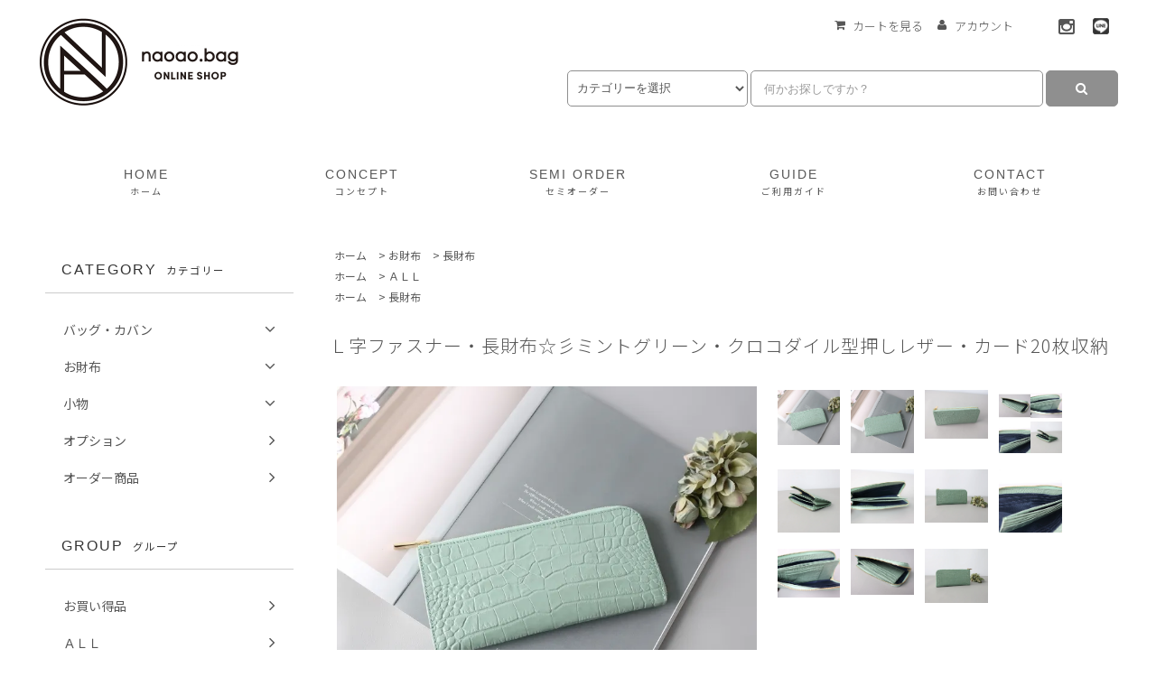

--- FILE ---
content_type: text/html; charset=EUC-JP
request_url: https://naoaobag.jp/?pid=158118392
body_size: 14271
content:
<!DOCTYPE html PUBLIC "-//W3C//DTD XHTML 1.0 Transitional//EN" "http://www.w3.org/TR/xhtml1/DTD/xhtml1-transitional.dtd">
<html xmlns:og="http://ogp.me/ns#" xmlns:fb="http://www.facebook.com/2008/fbml" xmlns:mixi="http://mixi-platform.com/ns#" xmlns="http://www.w3.org/1999/xhtml" xml:lang="ja" lang="ja" dir="ltr">
<head>
<meta http-equiv="content-type" content="text/html; charset=euc-jp" />
<meta http-equiv="X-UA-Compatible" content="IE=edge,chrome=1" />
<title>Ｌ字ファスナー・長財布☆彡ミントグリーン・クロコダイル型押しレザー・カード20枚収納 - naoao.bag / (公式オンラインショップ）</title>
<meta name="Keywords" content="レザー、長財布、ミントグリーン、Ｌ字、ファスナー、naoaobag,お財布、革、" />
<meta name="Description" content="naoao.bagオンラインショップ　セミオーダー対応　オリジナルバッグ製作のnaoao.bag  レザーバッグ・小物はnaoao.bag" />
<meta name="Author" content="naoaoa.bag" />
<meta name="Copyright" content="naoao.bag" />
<meta http-equiv="content-style-type" content="text/css" />
<meta http-equiv="content-script-type" content="text/javascript" />
<link rel="stylesheet" href="https://naoaobag.jp/css/framework/colormekit.css" type="text/css" />
<link rel="stylesheet" href="https://naoaobag.jp/css/framework/colormekit-responsive.css" type="text/css" />
<link rel="stylesheet" href="https://img07.shop-pro.jp/PA01460/949/css/8/index.css?cmsp_timestamp=20210203223726" type="text/css" />

<link rel="alternate" type="application/rss+xml" title="rss" href="https://naoaobag.jp/?mode=rss" />
<link rel="shortcut icon" href="https://img07.shop-pro.jp/PA01460/949/favicon.ico?cmsp_timestamp=20251226113811" />
<script type="text/javascript" src="//ajax.googleapis.com/ajax/libs/jquery/1.11.0/jquery.min.js" ></script>
<meta property="og:title" content="Ｌ字ファスナー・長財布☆彡ミントグリーン・クロコダイル型押しレザー・カード20枚収納 - naoao.bag / (公式オンラインショップ）" />
<meta property="og:description" content="naoao.bagオンラインショップ　セミオーダー対応　オリジナルバッグ製作のnaoao.bag  レザーバッグ・小物はnaoao.bag" />
<meta property="og:url" content="https://naoaobag.jp?pid=158118392" />
<meta property="og:site_name" content="naoao.bag / (公式オンラインショップ）" />
<meta property="og:image" content="https://img07.shop-pro.jp/PA01460/949/product/158118392.jpg?cmsp_timestamp=20210314202255"/>
<!-- AdSIST Tool -->
<!-- Global site tag (gtag.js) - Google Ads: 330330044 -->
<script async src="https://www.googletagmanager.com/gtag/js?id=AW-330330044"></script>
<script>
  window.dataLayer = window.dataLayer || [];
  function gtag(){dataLayer.push(arguments);}
  gtag('js', new Date());

  gtag('config', 'AW-330330044');
</script>
<script>
    window.addEventListener('load', function() {
        const colorme = Colorme;
        switch (colorme.page) {
            case 'product':
                gtag('event', 'page_view', {
                    'send_to': 'AW-330330044',
                    'value': colorme.product.sales_price,
                    'items': [{
                        'id': colorme.product.id.toString(),
                        'google_business_vertical': 'retail'
                    }],
                    'ecomm_pagetype': 'product',
                    'ecomm_prodid': colorme.product.id,
                });
                break;
            default:
                break;
        }
     }, false);
</script>
<!-- AdSIST Tool End -->
<script>
  var Colorme = {"page":"product","shop":{"account_id":"PA01460949","title":"naoao.bag \/ (\u516c\u5f0f\u30aa\u30f3\u30e9\u30a4\u30f3\u30b7\u30e7\u30c3\u30d7\uff09"},"basket":{"total_price":0,"items":[]},"customer":{"id":null},"inventory_control":"product","product":{"shop_uid":"PA01460949","id":158118392,"name":"\uff2c\u5b57\u30d5\u30a1\u30b9\u30ca\u30fc\u30fb\u9577\u8ca1\u5e03\u2606\u5f61\u30df\u30f3\u30c8\u30b0\u30ea\u30fc\u30f3\u30fb\u30af\u30ed\u30b3\u30c0\u30a4\u30eb\u578b\u62bc\u3057\u30ec\u30b6\u30fc\u30fb\u30ab\u30fc\u30c920\u679a\u53ce\u7d0d","model_number":"","stock_num":0,"sales_price":13900,"sales_price_including_tax":13900,"variants":[],"category":{"id_big":2678146,"id_small":1},"groups":[{"id":2497352},{"id":2505256}],"members_price":13900,"members_price_including_tax":13900}};

  (function() {
    function insertScriptTags() {
      var scriptTagDetails = [{"src":"https:\/\/welcome-coupon.colorme.app\/js\/coupon.js?account_id=PA01460949","integrity":null}];
      var entry = document.getElementsByTagName('script')[0];

      scriptTagDetails.forEach(function(tagDetail) {
        var script = document.createElement('script');

        script.type = 'text/javascript';
        script.src = tagDetail.src;
        script.async = true;

        if( tagDetail.integrity ) {
          script.integrity = tagDetail.integrity;
          script.setAttribute('crossorigin', 'anonymous');
        }

        entry.parentNode.insertBefore(script, entry);
      })
    }

    window.addEventListener('load', insertScriptTags, false);
  })();
</script>
<script async src="https://zen.one/analytics.js"></script>
</head>
<body>
<meta name="colorme-acc-payload" content="?st=1&pt=10029&ut=158118392&at=PA01460949&v=20260122075607&re=&cn=aa929358fac23c43ddc210edeb679896" width="1" height="1" alt="" /><script>!function(){"use strict";Array.prototype.slice.call(document.getElementsByTagName("script")).filter((function(t){return t.src&&t.src.match(new RegExp("dist/acc-track.js$"))})).forEach((function(t){return document.body.removeChild(t)})),function t(c){var r=arguments.length>1&&void 0!==arguments[1]?arguments[1]:0;if(!(r>=c.length)){var e=document.createElement("script");e.onerror=function(){return t(c,r+1)},e.src="https://"+c[r]+"/dist/acc-track.js?rev=3",document.body.appendChild(e)}}(["acclog001.shop-pro.jp","acclog002.shop-pro.jp"])}();</script><link rel="stylesheet" href="https://img.shop-pro.jp/tmpl_js/82/font-awesome/css/font-awesome.min.css">
<script src="https://file003.shop-pro.jp/PA01460/949/js/ofi.min.js"></script>
<script src="https://img.shop-pro.jp/tmpl_js/82/utility.index.js"></script>
<script src="https://img.shop-pro.jp/tmpl_js/82/smoothscroll.js"></script>
<script src="https://img.shop-pro.jp/tmpl_js/82/jquery.ah-placeholder.js"></script>
<link rel="preconnect" href="https://fonts.gstatic.com">
<link href="https://fonts.googleapis.com/css2?family=Noto+Sans+JP:wght@300;400&family=Roboto:wght@300&display=swap" rel="stylesheet">

<div id="wrapper" class="wrapper">
  <div class="visible-desktop">
    <div id="snavi" class="snavi snavi__section section__block hide">


 
                                    


                                                                                


                                                                                                                                                                                                                                                                                                <div class="snavi__inner">
        <ul class="snavi-list container row">
                                    <li class="snavi-list__unit col col-lg-4">
                <a href="javascript:void(0)" class="snavi-list__link">
                  CATEGORY
                  <span class="section__suffix snavi__suffix">カテゴリー</span>
                  <span class="snavi-list__triangle hide"></span>
                </a>
                <div class="mnavi">
                  <ul class="mnavi-list container">
                                <li class="mnavi-list__unit">
                      <a href="https://naoaobag.jp/?mode=cate&cbid=2678132&csid=0" class="mnavi-list__link">
                        バッグ・カバン
                      </a>
                    </li>
                                                      <li class="mnavi-list__unit">
                      <a href="https://naoaobag.jp/?mode=cate&cbid=2678146&csid=0" class="mnavi-list__link">
                        お財布
                      </a>
                    </li>
                                                      <li class="mnavi-list__unit">
                      <a href="https://naoaobag.jp/?mode=cate&cbid=2678361&csid=0" class="mnavi-list__link">
                        小物
                      </a>
                    </li>
                                                      <li class="mnavi-list__unit">
                      <a href="https://naoaobag.jp/?mode=cate&cbid=2679890&csid=0" class="mnavi-list__link">
                        オプション
                      </a>
                    </li>
                                                      <li class="mnavi-list__unit">
                      <a href="https://naoaobag.jp/?mode=cate&cbid=2885615&csid=0" class="mnavi-list__link">
                        オーダー商品
                      </a>
                    </li>
                              </ul>
                                      <div class="mnavi-bottom container">
                                              <p class="text-pr">
                          <a href="https://www.naoaobag.com/">naoao.bag 公式サイト</a>
                        </p>
                                                                    <ul class="sns-list mnavi-bottom-list">
                                                                                                          <li class="sns-list__unit mnavi-bottom-list__unit">
                              <a href="https://instagram.com/naoao.bag" class="sns-list__link">
                                <i class="fa fa-lg fa-instagram"></i>
                              </a>
                            </li>
                                                                                <li class="sns-list__unit mnavi-bottom-list__unit">
                              <a href="https://line.me/R/ti/p/%40914jmusw" class="sns-list__link">
                                <img class="line-icon" src="https://file003.shop-pro.jp/PA01460/949/img/common/line-icon.png">
                              </a>
                            </li>
                                                                                                      </ul>
                                          </div>
                                  </div>
              </li>
                                                          <li class="snavi-list__unit col col-lg-4">
                <a href="javascript:void(0)" class="snavi-list__link">
                  GROUP
                  <span class="section__suffix snavi__suffix">グループ</span>
                  <span class="snavi-list__triangle hide"></span>
                </a>
                <div class="mnavi">
                  <ul class="mnavi-list container">
                                <li class="mnavi-list__unit">
                      <a href="https://naoaobag.jp/?mode=grp&gid=2524541" class="mnavi-list__link">
                        お買い得品
                      </a>
                    </li>
                                                      <li class="mnavi-list__unit">
                      <a href="https://naoaobag.jp/?mode=grp&gid=2497352" class="mnavi-list__link">
                        ＡＬＬ
                      </a>
                    </li>
                                                      <li class="mnavi-list__unit">
                      <a href="https://naoaobag.jp/?mode=grp&gid=2494801" class="mnavi-list__link">
                        Ａ４サイズ対応のトートバッグ
                      </a>
                    </li>
                                                      <li class="mnavi-list__unit">
                      <a href="https://naoaobag.jp/?mode=grp&gid=2494802" class="mnavi-list__link">
                        ふんわりタックトートシリーズ
                      </a>
                    </li>
                                                      <li class="mnavi-list__unit">
                      <a href="https://naoaobag.jp/?mode=grp&gid=3094402" class="mnavi-list__link">
                        A4サイズトートbagシリーズ
                      </a>
                    </li>
                                                      <li class="mnavi-list__unit">
                      <a href="https://naoaobag.jp/?mode=grp&gid=2494803" class="mnavi-list__link">
                        しかくトートシリーズ
                      </a>
                    </li>
                                                      <li class="mnavi-list__unit">
                      <a href="https://naoaobag.jp/?mode=grp&gid=3094403" class="mnavi-list__link">
                        たて長トートシリーズ
                      </a>
                    </li>
                                                      <li class="mnavi-list__unit">
                      <a href="https://naoaobag.jp/?mode=grp&gid=3094401" class="mnavi-list__link">
                        ボヤージュシリーズ
                      </a>
                    </li>
                                                      <li class="mnavi-list__unit">
                      <a href="https://naoaobag.jp/?mode=grp&gid=2505254" class="mnavi-list__link">
                        ダックストートシリーズ
                      </a>
                    </li>
                                                      <li class="mnavi-list__unit">
                      <a href="https://naoaobag.jp/?mode=grp&gid=2529015" class="mnavi-list__link">
                        みにトートシリーズ
                      </a>
                    </li>
                                                      <li class="mnavi-list__unit">
                      <a href="https://naoaobag.jp/?mode=grp&gid=2505253" class="mnavi-list__link">
                        トリアンゴロシリーズ
                      </a>
                    </li>
                                                      <li class="mnavi-list__unit">
                      <a href="https://naoaobag.jp/?mode=grp&gid=2505256" class="mnavi-list__link">
                        長財布
                      </a>
                    </li>
                                                      <li class="mnavi-list__unit">
                      <a href="https://naoaobag.jp/?mode=grp&gid=2505257" class="mnavi-list__link">
                        コンパクト財布
                      </a>
                    </li>
                                                      <li class="mnavi-list__unit">
                      <a href="https://naoaobag.jp/?mode=grp&gid=2690018" class="mnavi-list__link">
                        ギャラリー
                      </a>
                    </li>
                              </ul>
                                      <div class="mnavi-bottom container">
                                              <p class="text-pr">
                          <a href="https://www.naoaobag.com/">naoao.bag 公式サイト</a>
                        </p>
                                                                    <ul class="sns-list mnavi-bottom-list">
                                                                                                          <li class="sns-list__unit mnavi-bottom-list__unit">
                              <a href="https://instagram.com/naoao.bag" class="sns-list__link">
                                <i class="fa fa-lg fa-instagram"></i>
                              </a>
                            </li>
                                                                                <li class="sns-list__unit mnavi-bottom-list__unit">
                              <a href="https://line.me/R/ti/p/%40914jmusw" class="sns-list__link">
                                <img class="line-icon" src="https://file003.shop-pro.jp/PA01460/949/img/common/line-icon.png">
                              </a>
                            </li>
                                                                                                      </ul>
                                          </div>
                                  </div>
              </li>
                                                                          <li class="snavi-list__unit col col-lg-4">
                  <a href="javascript:void(0)" class="snavi-list__link">
                    CONTENTS
                    <span class="section__suffix snavi__suffix">コンテンツ</span>
                    <span class="snavi-list__triangle hide"></span>
                  </a>
                  <div class="mnavi">
                    <ul class="mnavi-list container">
                                    <li class="mnavi-list__unit">
                        <a href="https://naoaobag.jp/?mode=f1" class="mnavi-list__link">
                          セミオーダーのやり方
                        </a>
                      </li>
                                                              <li class="mnavi-list__unit">
                        <a href="https://naoaobag.jp/?mode=f5" class="mnavi-list__link">
                          コンセプト
                        </a>
                      </li>
                                  </ul>
                                          <div class="mnavi-bottom container">
                                                  <p class="text-pr">
                            <a href="https://www.naoaobag.com/">naoao.bag 公式サイト</a>
                          </p>
                                                                          <ul class="sns-list mnavi-bottom-list">
                                                                                                                  <li class="sns-list__unit mnavi-bottom-list__unit">
                                <a href="https://instagram.com/naoao.bag" class="sns-list__link">
                                  <i class="fa fa-lg fa-instagram"></i>
                                </a>
                              </li>
                                                                                      <li class="sns-list__unit mnavi-bottom-list__unit">
                                <a href="https://line.me/R/ti/p/%40914jmusw" class="sns-list__link">
                                  <img class="line-icon" src="https://file003.shop-pro.jp/PA01460/949/img/common/line-icon.png">
                                </a>
                              </li>
                                                                                                              </ul>
                                              </div>
                                      </div>
                </li>
                                            </ul>
      </div>
    </div>
  </div>
  <div id="header" class="header header__section section__block">
    <div class="header__inner container row">
              <h1 class="header__left header-logo header-logo__image col col-md-12 col-lg-4">
          <a href="./"><img src="https://img07.shop-pro.jp/PA01460/949/PA01460949.png?cmsp_timestamp=20251226113811" alt="naoao.bag / (公式オンラインショップ）" /></a>
        </h1>
            <div class="header__right col col-lg-8">
        <div class="header-right-con clearfix">
          <ul class="sns-list header-sns-box">  
                          <li class="sns-list__unit mnavi-bottom-list__unit">
                <a href="https://instagram.com/naoao.bag" class="sns-list__link">
                  <i class="fa fa-lg fa-instagram"></i>
                </a>
              </li>
                                      <li class="sns-list__unit mnavi-bottom-list__unit">
                <a href="https://line.me/R/ti/p/%40914jmusw" class="sns-list__link">
                  <img class="line-icon" src="https://file003.shop-pro.jp/PA01460/949/img/common/line-icon.png">
                </a>
              </li>
                        
          </ul>
          <ul class="header-tools fa-ul">          
            <li class="header-tools__unit">
              <a href="https://naoaobag.jp/cart/proxy/basket?shop_id=PA01460949&shop_domain=naoaobag.jp">
                <i class="fa fa-shopping-cart fa-li"></i>カートを見る
              </a>
            </li>
            <li class="header-tools__unit">
              <a href="https://naoaobag.jp/?mode=myaccount"><i class="fa fa-user fa-li"></i>アカウント</a>
            </li>
                        
          </ul>
        </div>
        <form action="https://naoaobag.jp/" method="GET" class="header-search">
          <div class="row">
            <input type="hidden" name="mode" value="srh" />
            <select name="cid" class="header-search__select">
              <option value="">カテゴリーを選択</option>
                              <option value="2678132,0">バッグ・カバン</option>
                              <option value="2678146,0">お財布</option>
                              <option value="2678361,0">小物</option>
                              <option value="2679890,0">オプション</option>
                              <option value="2885615,0">オーダー商品</option>
                          </select>
            <input type="text" name="keyword" placeholder="何かお探しですか？" class="header-search__box" />
            <button class="btn btn-primary header-search__btn"><i class="fa fa-search fa-lg fa-fw"></i></button>
          </div>
        </form>
      </div>
      <ul class="header-tools-phone hidden-desktop">
        <li class="header-tools-phone__unit">
          <a href="javascript:TabBlockToggle('header-tools');">
            <i class="fa fa-2x fa-bars"></i>
          </a>
        </li>
        <li class="header-tools-phone__unit">
          <a href="javascript:TabBlockToggle('header-tools__search-form');">
            <i class="fa fa-2x fa-search"></i>
          </a>
        </li>
        <li class="header-tools-phone__unit">
          <a href="javascript:TabBlockToggle('header-tools__user-nav');">
            <i class="fa fa-2x fa-user"></i>
          </a>
        </li>
        <li class="header-tools-phone__unit">
          <a href="https://naoaobag.jp/cart/proxy/basket?shop_id=PA01460949&shop_domain=naoaobag.jp">
            <i class="fa fa-2x fa-shopping-cart"></i>
          </a>
        </li>
      </ul>
      <div class="tab-block hidden-desktop">
        <div class="tab-block--hidden" data-visible-target="header-tools" data-block="tab-content">
          <ul class="tab-block-list">
            <li class="tab-block-list__unit">
              <span class="tab-block-list__link">CATEGORY</span>
              <ul class="tb-pulldown-list">
                                  <li class="tb-pulldown-list__unit">
                    <a href="https://naoaobag.jp/?mode=cate&cbid=2678132&csid=0" class="tb-pulldown-list__link">
                      バッグ・カバン
                    </a>
                  </li>
                                  <li class="tb-pulldown-list__unit">
                    <a href="https://naoaobag.jp/?mode=cate&cbid=2678146&csid=0" class="tb-pulldown-list__link">
                      お財布
                    </a>
                  </li>
                                  <li class="tb-pulldown-list__unit">
                    <a href="https://naoaobag.jp/?mode=cate&cbid=2678361&csid=0" class="tb-pulldown-list__link">
                      小物
                    </a>
                  </li>
                                  <li class="tb-pulldown-list__unit">
                    <a href="https://naoaobag.jp/?mode=cate&cbid=2679890&csid=0" class="tb-pulldown-list__link">
                      オプション
                    </a>
                  </li>
                                  <li class="tb-pulldown-list__unit">
                    <a href="https://naoaobag.jp/?mode=cate&cbid=2885615&csid=0" class="tb-pulldown-list__link">
                      オーダー商品
                    </a>
                  </li>
                              </ul>
            </li>
                          <li class="tab-block-list__unit">
                <span class="tab-block-list__link">GROUP</span>
                <ul class="tb-pulldown-list">
                                      <li class="tb-pulldown-list__unit">
                      <a href="https://naoaobag.jp/?mode=grp&gid=2524541" class="tb-pulldown-list__link">
                        お買い得品
                      </a>
                    </li>
                                      <li class="tb-pulldown-list__unit">
                      <a href="https://naoaobag.jp/?mode=grp&gid=2497352" class="tb-pulldown-list__link">
                        ＡＬＬ
                      </a>
                    </li>
                                      <li class="tb-pulldown-list__unit">
                      <a href="https://naoaobag.jp/?mode=grp&gid=2494801" class="tb-pulldown-list__link">
                        Ａ４サイズ対応のトートバッグ
                      </a>
                    </li>
                                      <li class="tb-pulldown-list__unit">
                      <a href="https://naoaobag.jp/?mode=grp&gid=2494802" class="tb-pulldown-list__link">
                        ふんわりタックトートシリーズ
                      </a>
                    </li>
                                      <li class="tb-pulldown-list__unit">
                      <a href="https://naoaobag.jp/?mode=grp&gid=3094402" class="tb-pulldown-list__link">
                        A4サイズトートbagシリーズ
                      </a>
                    </li>
                                      <li class="tb-pulldown-list__unit">
                      <a href="https://naoaobag.jp/?mode=grp&gid=2494803" class="tb-pulldown-list__link">
                        しかくトートシリーズ
                      </a>
                    </li>
                                      <li class="tb-pulldown-list__unit">
                      <a href="https://naoaobag.jp/?mode=grp&gid=3094403" class="tb-pulldown-list__link">
                        たて長トートシリーズ
                      </a>
                    </li>
                                      <li class="tb-pulldown-list__unit">
                      <a href="https://naoaobag.jp/?mode=grp&gid=3094401" class="tb-pulldown-list__link">
                        ボヤージュシリーズ
                      </a>
                    </li>
                                      <li class="tb-pulldown-list__unit">
                      <a href="https://naoaobag.jp/?mode=grp&gid=2505254" class="tb-pulldown-list__link">
                        ダックストートシリーズ
                      </a>
                    </li>
                                      <li class="tb-pulldown-list__unit">
                      <a href="https://naoaobag.jp/?mode=grp&gid=2529015" class="tb-pulldown-list__link">
                        みにトートシリーズ
                      </a>
                    </li>
                                      <li class="tb-pulldown-list__unit">
                      <a href="https://naoaobag.jp/?mode=grp&gid=2505253" class="tb-pulldown-list__link">
                        トリアンゴロシリーズ
                      </a>
                    </li>
                                      <li class="tb-pulldown-list__unit">
                      <a href="https://naoaobag.jp/?mode=grp&gid=2505256" class="tb-pulldown-list__link">
                        長財布
                      </a>
                    </li>
                                      <li class="tb-pulldown-list__unit">
                      <a href="https://naoaobag.jp/?mode=grp&gid=2505257" class="tb-pulldown-list__link">
                        コンパクト財布
                      </a>
                    </li>
                                      <li class="tb-pulldown-list__unit">
                      <a href="https://naoaobag.jp/?mode=grp&gid=2690018" class="tb-pulldown-list__link">
                        ギャラリー
                      </a>
                    </li>
                                  </ul>
              </li>
                        <li class="tab-block-list__unit">
              <a href="https://naoaobag.jp/?mode=f5" class="tab-block-list__link">CONCEPT<span class="section__suffix menu__suffix"> - コンセプト</span></a>
            </li>
            <li class="tab-block-list__unit">
              <a href="https://naoaobag.jp/?mode=f1" class="tab-block-list__link">SEMI ORDER<span class="section__suffix menu__suffix"> - セミオーダー</span></a>
            </li>
            <li class="tab-block-list__unit">
              <a href="https://naoaobag.jp/?mode=sk" class="tab-block-list__link">GUIDE<span class="section__suffix menu__suffix"> - ご利用ガイド</span></a>
            </li>
                          <li class="tab-block-list__unit">
                <a href="https://www.naoaobag.com/new-article/" class="tab-block-list__link">BLOG<span class="section__suffix menu__suffix"> - ブログ</span></a>
              </li>
                        <li class="tab-block-list__unit">
              <a href="https://naoaobag.shop-pro.jp/customer/inquiries/new" class="tab-block-list__link">CONTACT<span class="section__suffix menu__suffix"> - お問い合わせ</span></a>
            </li>
          </ul>
        </div>
        <div class="tab-block--hidden" data-visible-target="header-tools__search-form" data-block="tab-content">
          <ul class="tab-block-list">
            <li class="tab-block-list__unit">
              <form action="https://naoaobag.jp/" method="GET" class="header-search">
                <div class="row">
                  <input type="hidden" name="mode" value="srh" />
                  <select name="cid" class="header-search__select">
                    <option value="">カテゴリーを選択</option>
                                          <option value="2678132,0">バッグ・カバン</option>
                                          <option value="2678146,0">お財布</option>
                                          <option value="2678361,0">小物</option>
                                          <option value="2679890,0">オプション</option>
                                          <option value="2885615,0">オーダー商品</option>
                                      </select>
                  <input type="text" name="keyword" placeholder="何かお探しですか？" class="header-search__box" />
                  <button class="btn btn-primary header-search__btn"><i class="fa fa-search fa-lg fa-fw"></i></button>
                </div>
              </form>
            </li>
          </ul>
        </div>
        <div class="tab-block--hidden" data-visible-target="header-tools__user-nav" data-block="tab-content">
          <ul class="tab-block-list">
            <li class="tab-block-list__unit">
              <ul class="tb-pulldown-list">
                                <li class="tb-pulldown-list__unit">
                  <a href="https://naoaobag.jp/?mode=myaccount" class="tb-pulldown-list__link">アカウント</a>
                </li>
                              </ul>
            </li>
          </ul>
        </div>
      </div>
      <ul id="gnavi" class="gnavi gnavi__section section__block col col-lg-12 row">
        <li class="gnavi__unit col col-lg-3 w--23per">
          <a href="./" class="gnavi__link">HOME<span class="section__suffix gnavi__suffix">ホーム</span></a>
        </li>
        <li class="gnavi__unit col col-lg-3 w--23per">
          <a href="https://naoaobag.jp/?mode=f5" class="gnavi__link">CONCEPT<span class="section__suffix gnavi__suffix">コンセプト</span></a>
        </li>
        <li class="gnavi__unit col col-lg-3 w--23per">
          <a href="https://naoaobag.jp/?mode=f1" class="gnavi__link">SEMI ORDER<span class="section__suffix gnavi__suffix">セミオーダー</span></a>
        </li>
        <li class="gnavi__unit col col-lg-3 w--23per">
          <a href="https://naoaobag.jp/?mode=sk" class="gnavi__link">GUIDE<span class="section__suffix gnavi__suffix">ご利用ガイド</span></a>
        </li>
        
        <li class="gnavi__unit col col-lg-3 w--23per">
          <a href="https://naoaobag.shop-pro.jp/customer/inquiries/new" class="gnavi__link">CONTACT<span class="section__suffix gnavi__suffix">お問い合わせ</span></a>
        </li>
      </ul>
    </div>
  </div>
  
  <div id="main" class="main main__section main__section--product section__block">
    <div class="main__inner container row">
      <div id="contents" class="contents contents__section section__block col col-md-12 col-lg-9 row">
                  <script src="https://img.shop-pro.jp/tmpl_js/82/utility.product.js"></script>

<div id="product" class="product__section section__block col col-lg-12">
      <div class="breadcrumb">
      <ul class="breadcrumb-list inline">
        <li class="breadcrumb-list__unit"><a href="./">ホーム</a></li>
                  <li class="breadcrumb-list__unit">&gt;&nbsp;<a href="?mode=cate&cbid=2678146&csid=0">お財布</a></li>
                          <li class="breadcrumb-list__unit">&gt;&nbsp;<a href="?mode=cate&cbid=2678146&csid=1">長財布</a></li>
              </ul>
              <ul class="breadcrumb-list inline">
          <li class="breadcrumb-list__unit"><a href="./">ホーム</a></li>
                                              <li class="breadcrumb-list__unit">&gt;&nbsp;<a href="https://naoaobag.jp/?mode=grp&gid=2497352">ＡＬＬ</a></li>
                  </ul>
              <ul class="breadcrumb-list inline">
          <li class="breadcrumb-list__unit"><a href="./">ホーム</a></li>
                                              <li class="breadcrumb-list__unit">&gt;&nbsp;<a href="https://naoaobag.jp/?mode=grp&gid=2505256">長財布</a></li>
                  </ul>
          </div>
    <form name="product_form" method="post" action="https://naoaobag.jp/cart/proxy/basket/items/add">
      <div class="row">
        <div class="clearfix">
          <h2 class="section__title-h2 product__name">
            Ｌ字ファスナー・長財布☆彡ミントグリーン・クロコダイル型押しレザー・カード20枚収納
                      </h2>
          <div class="product__image col col-sm-12 col-lg-12 clearfix">
            <div class="product__image-main col col-sm-12 col-lg-7">
                              <img src="https://img07.shop-pro.jp/PA01460/949/product/158118392.jpg?cmsp_timestamp=20210314202255" class="image-main" alt="" />
                          </div>
                          <div class="product__image-thumb col col-sm-12 col-lg-5">
                <ul class="image-thumb-list row">
                                      <li class="image-thumb-list__unit col col-lg-3">
                      <img src="https://img07.shop-pro.jp/PA01460/949/product/158118392.jpg?cmsp_timestamp=20210314202255" class="image-thumb" />
                    </li>
                                                                              <li class="image-thumb-list__unit col col-lg-3">
                        <img src="https://img07.shop-pro.jp/PA01460/949/product/158118392_o1.jpg?cmsp_timestamp=20210314202255" class="image-thumb" />
                      </li>
                                                                                <li class="image-thumb-list__unit col col-lg-3">
                        <img src="https://img07.shop-pro.jp/PA01460/949/product/158118392_o2.jpg?cmsp_timestamp=20210314202255" class="image-thumb" />
                      </li>
                                                                                <li class="image-thumb-list__unit col col-lg-3">
                        <img src="https://img07.shop-pro.jp/PA01460/949/product/158118392_o3.jpg?cmsp_timestamp=20210314202255" class="image-thumb" />
                      </li>
                                                                                <li class="image-thumb-list__unit col col-lg-3">
                        <img src="https://img07.shop-pro.jp/PA01460/949/product/158118392_o4.jpg?cmsp_timestamp=20210314202255" class="image-thumb" />
                      </li>
                                                                                <li class="image-thumb-list__unit col col-lg-3">
                        <img src="https://img07.shop-pro.jp/PA01460/949/product/158118392_o5.jpg?cmsp_timestamp=20210314202255" class="image-thumb" />
                      </li>
                                                                                <li class="image-thumb-list__unit col col-lg-3">
                        <img src="https://img07.shop-pro.jp/PA01460/949/product/158118392_o6.jpg?cmsp_timestamp=20210314202255" class="image-thumb" />
                      </li>
                                                                                <li class="image-thumb-list__unit col col-lg-3">
                        <img src="https://img07.shop-pro.jp/PA01460/949/product/158118392_o7.jpg?cmsp_timestamp=20210314202255" class="image-thumb" />
                      </li>
                                                                                <li class="image-thumb-list__unit col col-lg-3">
                        <img src="https://img07.shop-pro.jp/PA01460/949/product/158118392_o8.jpg?cmsp_timestamp=20210314202255" class="image-thumb" />
                      </li>
                                                                                <li class="image-thumb-list__unit col col-lg-3">
                        <img src="https://img07.shop-pro.jp/PA01460/949/product/158118392_o9.jpg?cmsp_timestamp=20210314202255" class="image-thumb" />
                      </li>
                                                                                <li class="image-thumb-list__unit col col-lg-3">
                        <img src="https://img07.shop-pro.jp/PA01460/949/product/158118392_o10.jpg?cmsp_timestamp=20210314202255" class="image-thumb" />
                      </li>
                                                                                                                                                                                                                                                                                                                                                                                                                                                                                                                                                                                                                                                                                                                                                                                                                                                                                                                                                                                                                                                                                                                                                                                                                                                                                                                                                                                                                                                                                                                                                                                                </ul>
              </div>
                      </div>
          <div class="product__guide col col-sm-12 col-lg-12">            
            <div class="product__prices col col-sm-12 col-lg-7">
              <p class="product__price-part">
                                  <span class="product__price">13,900円(税込)</span>
                              </p>
                                            <p class="product__price-establish">定価&nbsp;13,900円(税込)</p>
                                        </div>
            <div class="product__info hidden-phone col col-sm-12 col-lg-5">
              <ul class="product-social-list unstyled mar-b--20">
                <li>
                  <div class="line-it-button" data-lang="ja" data-type="share-a" data-ver="3"
                         data-color="default" data-size="small" data-count="false" style="display: none;"></div>
                       <script src="https://www.line-website.com/social-plugins/js/thirdparty/loader.min.js" async="async" defer="defer"></script>
                  
                  <a href="https://twitter.com/share" class="twitter-share-button" data-url="https://naoaobag.jp/?pid=158118392" data-text="" data-lang="ja" >ツイート</a>
<script charset="utf-8">!function(d,s,id){var js,fjs=d.getElementsByTagName(s)[0],p=/^http:/.test(d.location)?'http':'https';if(!d.getElementById(id)){js=d.createElement(s);js.id=id;js.src=p+'://platform.twitter.com/widgets.js';fjs.parentNode.insertBefore(js,fjs);}}(document, 'script', 'twitter-wjs');</script>
                </li>
              </ul>
              <ul class="product-related-list unstyled mar-b--20">
                <li class="product-related-list__unit">
                  <a href="mailto:?subject=%E3%80%90naoao.bag%20%2F%20%28%E5%85%AC%E5%BC%8F%E3%82%AA%E3%83%B3%E3%83%A9%E3%82%A4%E3%83%B3%E3%82%B7%E3%83%A7%E3%83%83%E3%83%97%EF%BC%89%E3%80%91%E3%81%AE%E3%80%8C%EF%BC%AC%E5%AD%97%E3%83%95%E3%82%A1%E3%82%B9%E3%83%8A%E3%83%BC%E3%83%BB%E9%95%B7%E8%B2%A1%E5%B8%83%E2%98%86%E5%BD%A1%E3%83%9F%E3%83%B3%E3%83%88%E3%82%B0%E3%83%AA%E3%83%BC%E3%83%B3%E3%83%BB%E3%82%AF%E3%83%AD%E3%82%B3%E3%83%80%E3%82%A4%E3%83%AB%E5%9E%8B%E6%8A%BC%E3%81%97%E3%83%AC%E3%82%B6%E3%83%BC%E3%83%BB%E3%82%AB%E3%83%BC%E3%83%8920%E6%9E%9A%E5%8F%8E%E7%B4%8D%E3%80%8D%E3%81%8C%E3%81%8A%E3%81%99%E3%81%99%E3%82%81%E3%81%A7%E3%81%99%EF%BC%81&body=%0D%0A%0D%0A%E2%96%A0%E5%95%86%E5%93%81%E3%80%8C%EF%BC%AC%E5%AD%97%E3%83%95%E3%82%A1%E3%82%B9%E3%83%8A%E3%83%BC%E3%83%BB%E9%95%B7%E8%B2%A1%E5%B8%83%E2%98%86%E5%BD%A1%E3%83%9F%E3%83%B3%E3%83%88%E3%82%B0%E3%83%AA%E3%83%BC%E3%83%B3%E3%83%BB%E3%82%AF%E3%83%AD%E3%82%B3%E3%83%80%E3%82%A4%E3%83%AB%E5%9E%8B%E6%8A%BC%E3%81%97%E3%83%AC%E3%82%B6%E3%83%BC%E3%83%BB%E3%82%AB%E3%83%BC%E3%83%8920%E6%9E%9A%E5%8F%8E%E7%B4%8D%E3%80%8D%E3%81%AEURL%0D%0Ahttps%3A%2F%2Fnaoaobag.jp%2F%3Fpid%3D158118392%0D%0A%0D%0A%E2%96%A0%E3%82%B7%E3%83%A7%E3%83%83%E3%83%97%E3%81%AEURL%0Ahttps%3A%2F%2Fnaoaobag.jp%2F" class="product-related-list__link">
                    <i class="fa fa-angle-left"></i>
                    <span>この商品を友達に教える</span>
                  </a>
                </li>
                <li class="product-related-list__unit">
                  <a href="https://naoaobag.shop-pro.jp/customer/products/158118392/inquiries/new" class="product-related-list__link">
                    <i class="fa fa-angle-left"></i>
                    <span>この商品について問い合わせる</span>
                  </a>
                </li>
                <li class="product-related-list__unit">
                  <a href="https://naoaobag.jp/?mode=cate&cbid=2678146&csid=1" class="product-related-list__link">
                    <i class="fa fa-angle-left"></i>
                    <span>買い物を続ける</span>
                  </a>
                </li>
              </ul>
                              <ul class="product-related-list unstyled">
                  <li class="product-related-list__unit">
                    <a href="https://naoaobag.jp/customer/products/158118392/reviews" class="product-related-list__link">
                      <i class="fa fa-angle-left"></i>
                      <span>レビューを見る(0件)</span>
                    </a>
                  </li>
                  <li class="product-related-list__unit">
                    <a href="https://naoaobag.jp/customer/products/158118392/reviews/new" class="product-related-list__link">
                      <i class="fa fa-angle-left"></i>
                     <span>レビューを投稿</span>
                    </a>
                  </li>
                </ul>
                            <div class="product__fav-item">
                  <button type="button" class="favorite-button"  data-favorite-button-selector="DOMSelector" data-product-id="158118392" data-added-class="fav-items">
                      <svg role="img" aria-hidden="true">
                          <use xlink:href="#heart"></use>
                      </svg>
                      お気に入り
                  </button>
              </div>
            </div>
          </div>
        </div>
                <div id="product-order" class="product-order-area clearfix">
          <div class="product__order col col-lg-12">
                                    
              <div class="order row">
                <dl class="init-list col col-sm-12 col-lg-4">
                  <dt class="init-list__name">
                    購入数
                  </dt>
                  <dd class="init-list__detail">
                                      <input type="text" name="product_num" value="1" class="init-list__detail-num" disabled="disabled" />
                                    </dd>
                </dl>
                <ul class="order-btn-list row col col-sm-12 col-lg-8 unstyled">
                                      <li class="order-btn-list__unit">
                      <input class="btn btn-primary order__btn order__btn-soldout btn-block" type="button" value="売り切れ" disabled="disabled" />
                    </li>
                                    <li class="stock_error hide txt--md col col-lg-12"></li>
                </ul>
              </div>
            
            <ul class="related-list unstyled">
                            <li class="related-list__unit"><a href="https://naoaobag.jp/?mode=sk#cancel">返品について</a></li><span class="hidden-phone">&nbsp;|&nbsp;</span>
              <li class="related-list__unit"><a href="https://naoaobag.jp/?mode=sk#info">特定商取引法に基づく表記</a></li>
            </ul>
          </div>
        </div>
                <input type="hidden" name="user_hash" value="58f69c05f73e76a080592520c007d36e"><input type="hidden" name="members_hash" value="58f69c05f73e76a080592520c007d36e"><input type="hidden" name="shop_id" value="PA01460949"><input type="hidden" name="product_id" value="158118392"><input type="hidden" name="members_id" value=""><input type="hidden" name="back_url" value="https://naoaobag.jp/?pid=158118392"><input type="hidden" name="reference_token" value="b5f45d74c47b473d98c61d3914ff61c7"><input type="hidden" name="shop_domain" value="naoaobag.jp">
        <div class="product__info visible-phone">
          <ul class="product-social-list unstyled mar-b--20">
            <li class="product-social-list__unit">
              <div class="line-it-button" data-lang="ja" data-type="share-a" data-ver="3"
                         data-color="default" data-size="small" data-count="false" style="display: none;"></div>
                       <script src="https://www.line-website.com/social-plugins/js/thirdparty/loader.min.js" async="async" defer="defer"></script>
            </li>
            <li class="product-social-list__unit">
              
            </li>
            <li class="product-social-list__unit">
              <a href="https://twitter.com/share" class="twitter-share-button" data-url="https://naoaobag.jp/?pid=158118392" data-text="" data-lang="ja" >ツイート</a>
<script charset="utf-8">!function(d,s,id){var js,fjs=d.getElementsByTagName(s)[0],p=/^http:/.test(d.location)?'http':'https';if(!d.getElementById(id)){js=d.createElement(s);js.id=id;js.src=p+'://platform.twitter.com/widgets.js';fjs.parentNode.insertBefore(js,fjs);}}(document, 'script', 'twitter-wjs');</script>
            </li>
          </ul>
          <ul class="product-related-list unstyled mar-b--20">
            <li class="product-related-list__unit">
              <a href="mailto:?subject=%E3%80%90naoao.bag%20%2F%20%28%E5%85%AC%E5%BC%8F%E3%82%AA%E3%83%B3%E3%83%A9%E3%82%A4%E3%83%B3%E3%82%B7%E3%83%A7%E3%83%83%E3%83%97%EF%BC%89%E3%80%91%E3%81%AE%E3%80%8C%EF%BC%AC%E5%AD%97%E3%83%95%E3%82%A1%E3%82%B9%E3%83%8A%E3%83%BC%E3%83%BB%E9%95%B7%E8%B2%A1%E5%B8%83%E2%98%86%E5%BD%A1%E3%83%9F%E3%83%B3%E3%83%88%E3%82%B0%E3%83%AA%E3%83%BC%E3%83%B3%E3%83%BB%E3%82%AF%E3%83%AD%E3%82%B3%E3%83%80%E3%82%A4%E3%83%AB%E5%9E%8B%E6%8A%BC%E3%81%97%E3%83%AC%E3%82%B6%E3%83%BC%E3%83%BB%E3%82%AB%E3%83%BC%E3%83%8920%E6%9E%9A%E5%8F%8E%E7%B4%8D%E3%80%8D%E3%81%8C%E3%81%8A%E3%81%99%E3%81%99%E3%82%81%E3%81%A7%E3%81%99%EF%BC%81&body=%0D%0A%0D%0A%E2%96%A0%E5%95%86%E5%93%81%E3%80%8C%EF%BC%AC%E5%AD%97%E3%83%95%E3%82%A1%E3%82%B9%E3%83%8A%E3%83%BC%E3%83%BB%E9%95%B7%E8%B2%A1%E5%B8%83%E2%98%86%E5%BD%A1%E3%83%9F%E3%83%B3%E3%83%88%E3%82%B0%E3%83%AA%E3%83%BC%E3%83%B3%E3%83%BB%E3%82%AF%E3%83%AD%E3%82%B3%E3%83%80%E3%82%A4%E3%83%AB%E5%9E%8B%E6%8A%BC%E3%81%97%E3%83%AC%E3%82%B6%E3%83%BC%E3%83%BB%E3%82%AB%E3%83%BC%E3%83%8920%E6%9E%9A%E5%8F%8E%E7%B4%8D%E3%80%8D%E3%81%AEURL%0D%0Ahttps%3A%2F%2Fnaoaobag.jp%2F%3Fpid%3D158118392%0D%0A%0D%0A%E2%96%A0%E3%82%B7%E3%83%A7%E3%83%83%E3%83%97%E3%81%AEURL%0Ahttps%3A%2F%2Fnaoaobag.jp%2F" class="product-related-list__link">
                <i class="fa fa-angle-left"></i>
                <span>この商品を友達に教える</span>
              </a>
            </li>
            <li class="product-related-list__unit">
              <a href="https://naoaobag.shop-pro.jp/customer/products/158118392/inquiries/new" class="product-related-list__link">
                <i class="fa fa-angle-left"></i>
                <span>この商品について問い合わせる</span>
              </a>
            </li>
            <li class="product-related-list__unit">
              <a href="https://naoaobag.jp/?mode=cate&cbid=2678146&csid=1" class="product-related-list__link">
                <i class="fa fa-angle-left"></i>
                <span>買い物を続ける</span>
              </a>
            </li>
          </ul>
                      <ul class="product-related-list unstyled">
              <li class="product-related-list__unit">
                <a href="https://naoaobag.jp/customer/products/158118392/reviews" class="product-related-list__link">
                  <i class="fa fa-angle-left"></i>
                  <span>レビューを見る(0件)</span>
                </a>
              </li>
              <li class="product-related-list__unit">
                <a href="https://naoaobag.jp/customer/products/158118392/reviews/new" class="product-related-list__link">
                  <i class="fa fa-angle-left"></i>
                 <span>レビューを投稿</span>
                </a>
              </li>
            </ul>
                    <div class="product__fav-item">
              <button type="button" class="favorite-button"  data-favorite-button-selector="DOMSelector" data-product-id="158118392" data-added-class="fav-items">
                  <svg role="img" aria-hidden="true">
                      <use xlink:href="#heart"></use>
                  </svg>
                  お気に入り
              </button>
          </div>
        </div>
      </div>
    </form>
          <div class="product__explain">
        <img src="https://img07.shop-pro.jp/PA01460/949/etc/0_b82017765ef8cfb6e2b32c7cd54dbd2a_583x585.jpg?cmsp_timestamp=20210314202607" alt=""><br />
<br />
☆シンプルでスリムな長財布☆<br />
<br />
軽量でスリムなL字ファスナーの長財布になります。<br />
カード収納が20枚あり、機能性も抜群です。<br />
<br />
<img src="https://img07.shop-pro.jp/PA01460/949/etc/3_5744d71f0bf3712dd9196e89cc31f7da_583x585.jpg?cmsp_timestamp=20210314202642" alt=""><br />
<br />
ミントグリーンの革にクロコダイル柄の型押しを施し、仕上げに軽く陰影をつけるように手染めをしています。<br />
いつも一緒にいて、一日に一度は手にするお財布。<br />
手触りもしっとり柔らかく、使っていくうちに色艶が増してさらなる上質感を感じていただけるお財布です。<br />
<br />
<img src="https://img07.shop-pro.jp/PA01460/949/etc/4_4cc3afaac65d88bca353ab09cd09e4d8_583x585.jpg?cmsp_timestamp=20210314202721" alt=""><br />
<br />
マチが２枚あるL字ファスナーなので開き良いです。<br />
内側にも革や裏地を使用して丁寧な作りになります。<br />
抜群に実用性の高い収納力。毎日使うものだから使いやすく仕上げています。<br />
<br />
<img src="https://img07.shop-pro.jp/PA01460/949/etc/2_4c62b1a7156ca2bad07a436161f68f9f_583x585.jpg?cmsp_timestamp=20210314202810" alt=""><br />
<br />
小銭入れの両脇にもカード入れを付けているので、細かく分けて整理、収納できます。<br />
<br />
細かいところも革や裏地もへり返しを行っていますので、革の裏目が出ている場所がないので綺麗ですし、使っていても革の粕など出る心配がありません。<br />
<br />
<img src="https://img07.shop-pro.jp/PA01460/949/etc/8_76e351ad4f441628bdba4cbeccb76b1e_583x585.jpg?cmsp_timestamp=20210314202901" alt=""><br />
<br />
こちらのL字ファスナーのタイプは小銭入れにファスナーが付いていないタイプですが、小銭が出てくる心配はありません。<br />
<br />
小銭収納部分にがファスナーがなくとも小銭がお財布の中で散らばらないように小銭入れのポケットの高さや大きさを考えて設計しています。<br />
<br />
<img src="https://img21.shop-pro.jp/PA01460/949/etc/%A5%E9%A5%C3%A5%D4%A5%F3%A5%B0222.jpg?cmsp_timestamp=20201229133753" alt=""width="650" height="650"><br />
<br />
＊お届けは箱に入れてお届けいたします。<br />
　プレゼントの際は簡単なラッピングいたします。<br />
<br />
<table class="product-spec"><tr><td colspan="2" class="spec-lead">商品スペック情報</td></tr><tr><td class="spec-name">素材</td><td class="spec-desc">（外装）クロコダイル型押しレザー（牛革）　<br />
（内装）牛革＆シャンタン生地（レーヨン１００％）</td></tr><tr><td class="spec-name">サイズ</td><td class="spec-desc">タテ10センチ×ヨコ20センチ×マチ2センチ</td></tr><tr><td class="spec-name">重量</td><td class="spec-desc">約２００ｇ</td></tr><tr><td class="spec-name">色</td><td class="spec-desc">ミントグリーン</td></tr><tr><td class="spec-name">仕様</td><td class="spec-desc">札入れ 2ヶ所<br>小銭入れ 1ヶ所<br>カードケース 20ヶ所<br />
金具：ゴールド　ファスナーＹＫＫ製<br />
(made　in japan )</td></tr></table><br />
<br />
<span style="font-size:medium;">■注意点■</span><br />
<br />
*ブラウザにより画像と色合いが違う場合があります。<br />
<br />
＊天然皮革の為、色ムラ・キズ・シワ・ニオイ等があります。<br />
<br />
※宅急便で受け取り去れずに、戻ってきた場合の再発送は別途発送代を<br />
　ご負担お願い致します。</span></strong>
      </div>
        <div class="free-btn-wrp">
      <a href="#product-order" class="btn btn-primary order__btn order__btn-addcart btn-block free-btn1">
        <i class="fa fa-shopping-cart fa-lg pad-r--10"></i><span class="order-btn-text">この商品を購入する</span>
      </a>
    </div>
      </div>

                <div id="contents-accent" class="contents-accent contents-accent__section section__block col col-lg-12">

          <div class="section__block history__section">
            <h2 class="section__title-h2 contents__title-h2">最近チェックした商品</h2>
                          <p class="paragraph-item">最近チェックした商品はまだありません。</p>
                      </div>

          
        </div>

        

      </div>
      <div id="sidebar" class="sidebar sidebar__section section__block col col-md-12 col-lg-3">
        
                              <div class="section__block menu__section">
              <h2 class="section__title-h2 menu__title-h2">CATEGORY<span class="section__suffix menu__suffix">カテゴリー</span></h2>
              <ul class="menu-list category-list">
                                  <li class="menu-list__unit category-list__unit">
                    <a href="https://naoaobag.jp/?mode=cate&cbid=2678132&csid=0" class="menu-list__link">
                      <span class="menu-list__text">
                                                バッグ・カバン
                      </span>
                      <span class="menu-list__icon">
                        <i class="fa fa-lg fa-angle-right"></i>
                      </span>
                    </a>
                                                                  <ul class="menu-list subcategory-list">
                          <li class="menu-list__unit subcategory-list__unit">
                            <a href="https://naoaobag.jp/?mode=cate&cbid=2678132&csid=0" class="menu-list__link">
                              <span class="menu-list__text">全てのバッグ・カバン</span>
                              <span class="menu-list__icon">
                                <i class="fa fa-lg fa-angle-right"></i>
                              </span>
                            </a>
                          </li>
                                                <li class="menu-list__unit subcategory-list__unit">
                            <a href="https://naoaobag.jp/?mode=cate&cbid=2678132&csid=1" class="menu-list__link">
                              <span class="menu-list__text">
                                                                トートバッグ
                              </span>
                              <span class="menu-list__icon">
                                <i class="fa fa-lg fa-angle-right"></i>
                              </span>
                            </a>
                          </li>
                                                                                          <li class="menu-list__unit subcategory-list__unit">
                            <a href="https://naoaobag.jp/?mode=cate&cbid=2678132&csid=2" class="menu-list__link">
                              <span class="menu-list__text">
                                                                ハンドバッグ
                              </span>
                              <span class="menu-list__icon">
                                <i class="fa fa-lg fa-angle-right"></i>
                              </span>
                            </a>
                          </li>
                                                                                          <li class="menu-list__unit subcategory-list__unit">
                            <a href="https://naoaobag.jp/?mode=cate&cbid=2678132&csid=3" class="menu-list__link">
                              <span class="menu-list__text">
                                                                ショルダーバッグ
                              </span>
                              <span class="menu-list__icon">
                                <i class="fa fa-lg fa-angle-right"></i>
                              </span>
                            </a>
                          </li>
                                                                                          <li class="menu-list__unit subcategory-list__unit">
                            <a href="https://naoaobag.jp/?mode=cate&cbid=2678132&csid=4" class="menu-list__link">
                              <span class="menu-list__text">
                                                                ポシェット・サコッシュ
                              </span>
                              <span class="menu-list__icon">
                                <i class="fa fa-lg fa-angle-right"></i>
                              </span>
                            </a>
                          </li>
                                                                                          <li class="menu-list__unit subcategory-list__unit">
                            <a href="https://naoaobag.jp/?mode=cate&cbid=2678132&csid=5" class="menu-list__link">
                              <span class="menu-list__text">
                                                                リュック
                              </span>
                              <span class="menu-list__icon">
                                <i class="fa fa-lg fa-angle-right"></i>
                              </span>
                            </a>
                          </li>
                                              </ul>
                                                            </li>
                                  <li class="menu-list__unit category-list__unit">
                    <a href="https://naoaobag.jp/?mode=cate&cbid=2678146&csid=0" class="menu-list__link">
                      <span class="menu-list__text">
                                                お財布
                      </span>
                      <span class="menu-list__icon">
                        <i class="fa fa-lg fa-angle-right"></i>
                      </span>
                    </a>
                                                                  <ul class="menu-list subcategory-list">
                          <li class="menu-list__unit subcategory-list__unit">
                            <a href="https://naoaobag.jp/?mode=cate&cbid=2678146&csid=0" class="menu-list__link">
                              <span class="menu-list__text">全てのお財布</span>
                              <span class="menu-list__icon">
                                <i class="fa fa-lg fa-angle-right"></i>
                              </span>
                            </a>
                          </li>
                                                <li class="menu-list__unit subcategory-list__unit">
                            <a href="https://naoaobag.jp/?mode=cate&cbid=2678146&csid=1" class="menu-list__link">
                              <span class="menu-list__text">
                                                                長財布
                              </span>
                              <span class="menu-list__icon">
                                <i class="fa fa-lg fa-angle-right"></i>
                              </span>
                            </a>
                          </li>
                                                                                          <li class="menu-list__unit subcategory-list__unit">
                            <a href="https://naoaobag.jp/?mode=cate&cbid=2678146&csid=2" class="menu-list__link">
                              <span class="menu-list__text">
                                                                ２つ折り財布
                              </span>
                              <span class="menu-list__icon">
                                <i class="fa fa-lg fa-angle-right"></i>
                              </span>
                            </a>
                          </li>
                                              </ul>
                                                            </li>
                                  <li class="menu-list__unit category-list__unit">
                    <a href="https://naoaobag.jp/?mode=cate&cbid=2678361&csid=0" class="menu-list__link">
                      <span class="menu-list__text">
                                                小物
                      </span>
                      <span class="menu-list__icon">
                        <i class="fa fa-lg fa-angle-right"></i>
                      </span>
                    </a>
                                                                  <ul class="menu-list subcategory-list">
                          <li class="menu-list__unit subcategory-list__unit">
                            <a href="https://naoaobag.jp/?mode=cate&cbid=2678361&csid=0" class="menu-list__link">
                              <span class="menu-list__text">全ての小物</span>
                              <span class="menu-list__icon">
                                <i class="fa fa-lg fa-angle-right"></i>
                              </span>
                            </a>
                          </li>
                                                <li class="menu-list__unit subcategory-list__unit">
                            <a href="https://naoaobag.jp/?mode=cate&cbid=2678361&csid=1" class="menu-list__link">
                              <span class="menu-list__text">
                                                                キーケース
                              </span>
                              <span class="menu-list__icon">
                                <i class="fa fa-lg fa-angle-right"></i>
                              </span>
                            </a>
                          </li>
                                                                                          <li class="menu-list__unit subcategory-list__unit">
                            <a href="https://naoaobag.jp/?mode=cate&cbid=2678361&csid=2" class="menu-list__link">
                              <span class="menu-list__text">
                                                                ケース
                              </span>
                              <span class="menu-list__icon">
                                <i class="fa fa-lg fa-angle-right"></i>
                              </span>
                            </a>
                          </li>
                                              </ul>
                                                            </li>
                                  <li class="menu-list__unit category-list__unit">
                    <a href="https://naoaobag.jp/?mode=cate&cbid=2679890&csid=0" class="menu-list__link">
                      <span class="menu-list__text">
                                                オプション
                      </span>
                      <span class="menu-list__icon">
                        <i class="fa fa-lg fa-angle-right"></i>
                      </span>
                    </a>
                                      </li>
                                  <li class="menu-list__unit category-list__unit">
                    <a href="https://naoaobag.jp/?mode=cate&cbid=2885615&csid=0" class="menu-list__link">
                      <span class="menu-list__text">
                                                オーダー商品
                      </span>
                      <span class="menu-list__icon">
                        <i class="fa fa-lg fa-angle-right"></i>
                      </span>
                    </a>
                                      </li>
                              </ul>
            </div>
                                                                                                  
        
                              <div class="section__block menu__section">
              <h2 class="section__title-h2 menu__title-h2">GROUP<span class="section__suffix menu__suffix">グループ</span></h2>
              <ul class="menu-list group-list">
                          <li class="menu-list__unit group-list__unit">
                  <a href="https://naoaobag.jp/?mode=grp&gid=2524541" class="menu-list__link">
                    <span class="menu-list__text">
                                            お買い得品
                    </span>
                    <span class="menu-list__icon">
                      <i class="fa fa-lg fa-angle-right"></i>
                    </span>
                  </a>
                </li>
                                            <li class="menu-list__unit group-list__unit">
                  <a href="https://naoaobag.jp/?mode=grp&gid=2497352" class="menu-list__link">
                    <span class="menu-list__text">
                                            ＡＬＬ
                    </span>
                    <span class="menu-list__icon">
                      <i class="fa fa-lg fa-angle-right"></i>
                    </span>
                  </a>
                </li>
                                            <li class="menu-list__unit group-list__unit">
                  <a href="https://naoaobag.jp/?mode=grp&gid=2494801" class="menu-list__link">
                    <span class="menu-list__text">
                                            Ａ４サイズ対応のトートバッグ
                    </span>
                    <span class="menu-list__icon">
                      <i class="fa fa-lg fa-angle-right"></i>
                    </span>
                  </a>
                </li>
                                            <li class="menu-list__unit group-list__unit">
                  <a href="https://naoaobag.jp/?mode=grp&gid=2494802" class="menu-list__link">
                    <span class="menu-list__text">
                                            ふんわりタックトートシリーズ
                    </span>
                    <span class="menu-list__icon">
                      <i class="fa fa-lg fa-angle-right"></i>
                    </span>
                  </a>
                </li>
                                            <li class="menu-list__unit group-list__unit">
                  <a href="https://naoaobag.jp/?mode=grp&gid=3094402" class="menu-list__link">
                    <span class="menu-list__text">
                                            A4サイズトートbagシリーズ
                    </span>
                    <span class="menu-list__icon">
                      <i class="fa fa-lg fa-angle-right"></i>
                    </span>
                  </a>
                </li>
                                            <li class="menu-list__unit group-list__unit">
                  <a href="https://naoaobag.jp/?mode=grp&gid=2494803" class="menu-list__link">
                    <span class="menu-list__text">
                                            しかくトートシリーズ
                    </span>
                    <span class="menu-list__icon">
                      <i class="fa fa-lg fa-angle-right"></i>
                    </span>
                  </a>
                </li>
                                            <li class="menu-list__unit group-list__unit">
                  <a href="https://naoaobag.jp/?mode=grp&gid=3094403" class="menu-list__link">
                    <span class="menu-list__text">
                                            たて長トートシリーズ
                    </span>
                    <span class="menu-list__icon">
                      <i class="fa fa-lg fa-angle-right"></i>
                    </span>
                  </a>
                </li>
                                            <li class="menu-list__unit group-list__unit">
                  <a href="https://naoaobag.jp/?mode=grp&gid=3094401" class="menu-list__link">
                    <span class="menu-list__text">
                                            ボヤージュシリーズ
                    </span>
                    <span class="menu-list__icon">
                      <i class="fa fa-lg fa-angle-right"></i>
                    </span>
                  </a>
                </li>
                                            <li class="menu-list__unit group-list__unit">
                  <a href="https://naoaobag.jp/?mode=grp&gid=2505254" class="menu-list__link">
                    <span class="menu-list__text">
                                            ダックストートシリーズ
                    </span>
                    <span class="menu-list__icon">
                      <i class="fa fa-lg fa-angle-right"></i>
                    </span>
                  </a>
                </li>
                                            <li class="menu-list__unit group-list__unit">
                  <a href="https://naoaobag.jp/?mode=grp&gid=2529015" class="menu-list__link">
                    <span class="menu-list__text">
                                            みにトートシリーズ
                    </span>
                    <span class="menu-list__icon">
                      <i class="fa fa-lg fa-angle-right"></i>
                    </span>
                  </a>
                </li>
                                            <li class="menu-list__unit group-list__unit">
                  <a href="https://naoaobag.jp/?mode=grp&gid=2505253" class="menu-list__link">
                    <span class="menu-list__text">
                                            トリアンゴロシリーズ
                    </span>
                    <span class="menu-list__icon">
                      <i class="fa fa-lg fa-angle-right"></i>
                    </span>
                  </a>
                </li>
                                            <li class="menu-list__unit group-list__unit">
                  <a href="https://naoaobag.jp/?mode=grp&gid=2505256" class="menu-list__link">
                    <span class="menu-list__text">
                                            長財布
                    </span>
                    <span class="menu-list__icon">
                      <i class="fa fa-lg fa-angle-right"></i>
                    </span>
                  </a>
                </li>
                                            <li class="menu-list__unit group-list__unit">
                  <a href="https://naoaobag.jp/?mode=grp&gid=2505257" class="menu-list__link">
                    <span class="menu-list__text">
                                            コンパクト財布
                    </span>
                    <span class="menu-list__icon">
                      <i class="fa fa-lg fa-angle-right"></i>
                    </span>
                  </a>
                </li>
                                            <li class="menu-list__unit group-list__unit">
                  <a href="https://naoaobag.jp/?mode=grp&gid=2690018" class="menu-list__link">
                    <span class="menu-list__text">
                                            ギャラリー
                    </span>
                    <span class="menu-list__icon">
                      <i class="fa fa-lg fa-angle-right"></i>
                    </span>
                  </a>
                </li>
                        </ul>
            </div>
                          
        
                
          <div class="section__block menu__section">
            <h2 class="section__title-h2 menu__title-h2">CALENDAR<span class="section__suffix menu__suffix">カレンダー</span></h2>
            <div class="side_cal row">
              <table class="tbl_calendar">
    <caption>2026年1月</caption>
    <tr>
        <th class="sun">日</th>
        <th>月</th>
        <th>火</th>
        <th>水</th>
        <th>木</th>
        <th>金</th>
        <th class="sat">土</th>
    </tr>
    <tr>
<td></td>
<td></td>
<td></td>
<td></td>
<td class="thu holiday" style="background-color: #ededed; color: #f21133;">1</td>
<td class="fri" style="background-color: #ededed; color: #f21133;">2</td>
<td class="sat" style="background-color: #ededed; color: #f21133;">3</td>
</tr>
<tr>
<td class="sun" style="background-color: #ededed; color: #f21133;">4</td>
<td class="mon">5</td>
<td class="tue">6</td>
<td class="wed">7</td>
<td class="thu">8</td>
<td class="fri">9</td>
<td class="sat" style="background-color: #ededed; color: #f21133;">10</td>
</tr>
<tr>
<td class="sun" style="background-color: #ededed; color: #f21133;">11</td>
<td class="mon holiday" style="background-color: #ededed; color: #f21133;">12</td>
<td class="tue">13</td>
<td class="wed">14</td>
<td class="thu">15</td>
<td class="fri">16</td>
<td class="sat" style="background-color: #ededed; color: #f21133;">17</td>
</tr>
<tr>
<td class="sun" style="background-color: #ededed; color: #f21133;">18</td>
<td class="mon">19</td>
<td class="tue">20</td>
<td class="wed">21</td>
<td class="thu">22</td>
<td class="fri">23</td>
<td class="sat" style="background-color: #ededed; color: #f21133;">24</td>
</tr>
<tr>
<td class="sun" style="background-color: #ededed; color: #f21133;">25</td>
<td class="mon">26</td>
<td class="tue">27</td>
<td class="wed">28</td>
<td class="thu">29</td>
<td class="fri">30</td>
<td class="sat" style="background-color: #ededed; color: #f21133;">31</td>
</tr>
</table><table class="tbl_calendar">
    <caption>2026年2月</caption>
    <tr>
        <th class="sun">日</th>
        <th>月</th>
        <th>火</th>
        <th>水</th>
        <th>木</th>
        <th>金</th>
        <th class="sat">土</th>
    </tr>
    <tr>
<td class="sun" style="background-color: #ededed; color: #f21133;">1</td>
<td class="mon">2</td>
<td class="tue">3</td>
<td class="wed">4</td>
<td class="thu">5</td>
<td class="fri">6</td>
<td class="sat" style="background-color: #ededed; color: #f21133;">7</td>
</tr>
<tr>
<td class="sun" style="background-color: #ededed; color: #f21133;">8</td>
<td class="mon">9</td>
<td class="tue">10</td>
<td class="wed holiday" style="background-color: #ededed; color: #f21133;">11</td>
<td class="thu">12</td>
<td class="fri">13</td>
<td class="sat" style="background-color: #ededed; color: #f21133;">14</td>
</tr>
<tr>
<td class="sun" style="background-color: #ededed; color: #f21133;">15</td>
<td class="mon">16</td>
<td class="tue">17</td>
<td class="wed">18</td>
<td class="thu">19</td>
<td class="fri">20</td>
<td class="sat" style="background-color: #ededed; color: #f21133;">21</td>
</tr>
<tr>
<td class="sun" style="background-color: #ededed; color: #f21133;">22</td>
<td class="mon holiday" style="background-color: #ededed; color: #f21133;">23</td>
<td class="tue">24</td>
<td class="wed">25</td>
<td class="thu">26</td>
<td class="fri">27</td>
<td class="sat" style="background-color: #ededed; color: #f21133;">28</td>
</tr>
</table>
            </div>
                          <div class="side_cal_memo">
                定休日：土日・祝日<br>
オンラインショップは<br>
３６５日２４時間ご注文可能です。


              </div>
                      </div>
        
        
        


                            <ul class="sidebar-banner-list unstyled row">
              <li class="sidebar-banner-list__unit col col-sm-12 col-md-12 col-lg-12">
                <a href="https://naoaobag.jp/?mode=sk">
                  <img src="https://file003.shop-pro.jp/PA01460/949/img/side/delivery-bn.gif" alt="配送・送料について" />
                </a>
              </li>
              <li class="sidebar-banner-list__unit col col-sm-12 col-md-12 col-lg-12">
                <a href="https://naoaobag.jp/?mode=f1">
                  <img src="https://file003.shop-pro.jp/PA01460/949/img/side/semi-order-bn.jpg" alt="セミオーダーについて" />
                </a>
              </li>
              <li class="sidebar-banner-list__unit col col-sm-12 col-md-12 col-lg-12">
                <a href="https://naoaobag.jp/?mode=f5">
                  <img src="https://file003.shop-pro.jp/PA01460/949/img/side/concept-bn.jpg" alt="naoaobagコンセプト" />
                </a>
              </li>
              <li class="sidebar-banner-list__unit col col-sm-12 col-md-12 col-lg-12">
                <a href="https://www.naoaobag.com/" target="blank">
                  <img src="https://file003.shop-pro.jp/PA01460/949/img/side/official-hp-bn.gif" alt="公式ホームページ" />
                </a>
              </li>
              <li class="sidebar-banner-list__unit col col-sm-12 col-md-12 col-lg-12">
                <a href="https://www.instagram.com/naoao.bag/" target="blank">
                  <img src="https://file003.shop-pro.jp/PA01460/949/img/side/insta-bn.gif" alt="インスタグラム" />
                </a>
              </li>
              <li class="sidebar-banner-list__unit col col-sm-12 col-md-12 col-lg-12">
                  <img src="https://file003.shop-pro.jp/PA01460/949/img/side/wrapping-bn.jpg" alt="ラッピング" />
              </li>
              
          </ul>
        



      </div>
    </div>
  </div>
  <div id="footer" class="footer footer__section section__block">
        <div id="guide" class="guide guide__section section__block">
      
              <div class="guide__inner container row">

            <div class="shop-owner col col-sm-12 col-lg-4">
              <div class="shop-owner__image">
                <img src="https://file003.shop-pro.jp/PA01460/949/img/common/logo2.png" alt="naoao.bag">
              </div>
              <div class="shop-owner__info">
                <p class="shop-owner__name txt--lg">naoao.bag</p>
                <div class="shop-owner__memo">
                  <p>レザーバッグ・小物のデザイン・生産・仕上げ・発送（お届け）までを埼玉県の工房で全てハンドメイドで製作するファクトリーブランドです。</p>
                </div>
                <p class="shop-owner__name txt--lg">HADE MADE (made in Japan)</p>
                <div class="shop-owner__memo">
                  <p>革のお色・手紐の長さ・内装のお色を選んだり、カラーオーダー対応で１本、１本お作りしてお届け致します。<br>セミオーダー対応でお探しのバッグがない時などお気軽にお問い合わせくださいませ。</p>
                </div>

                <dl class="footer_info">
                  <dt>住所</dt><dd>〒333-0861　埼玉県川口市柳崎4-7-23</dd>
                  <dt>TEL</dt><dd>048-267-8244</dd>
                  <dt>FAX</dt><dd>048-267-8238</dd>
                  <dt>営業時間</dt><dd>10時～17時</dd>
                  <dt>定休日</dt><dd>土日・祝日</dd>
                  <dt>公式サイト</dt><dd><a href="https://www.naoaobag.com/" target="_blank">https://www.naoaobag.com/</a></dd>
                </dl>
              </div>
            </div>

          
            <div class="col col-sm-12 col-lg-4">
                              <ul class="sns-list fsns-list">
                                                                          <li class="sns-list__unit">
                      <a href="https://instagram.com/naoao.bag" class="sns-list__link">
                        <span class="fa-stack fa-lg">
                          <i class="fa fa-circle fa-stack-2x fa-inverse"></i>
                          <i class="fa fa-instagram fa-stack-1x"></i>
                        </span>
                      </a>
                    </li>
                                                        <li class="sns-list__unit">
                      <a href="https://line.me/R/ti/p/%40914jmusw" class="sns-list__link">
                        <span class="fa-stack fa-lg">
                          <i class="fa fa-circle fa-stack-2x fa-inverse"></i>
                          <img class="line-icon2" src="https://file003.shop-pro.jp/PA01460/949/img/common/line-icon.png">
                        </span>
                      </a>
                    </li>
                                                                      </ul>
                                            
                                                      <div class="fcontents-list-box">
                      <p class="f-ttl__name txt--lg">CONTENTS</p>
                      <ul class="fcontents-list">
                                          <li>
                          <a href="https://naoaobag.jp/?mode=f1" class="menu-list__link">
                            <span class="menu-list__text">セミオーダーのやり方</span>
                            
                          </a>
                        </li>
                                                                            <li>
                          <a href="https://naoaobag.jp/?mode=f5" class="menu-list__link">
                            <span class="menu-list__text">コンセプト</span>
                            
                          </a>
                        </li>
                                        </ul>
                    </div>
                                                  
                          </div>
          

          <div class="col col-sm-12 col-lg-4">
            <ul class="fnavi-list2">
              <li><a href="./">ホーム</a></li> 
              <li><a href="https://naoaobag.jp/?mode=sk#payment">支払い方法について</a></li>
              <li><a href="https://naoaobag.jp/?mode=sk">配送・送料について</a></li>
              <li><a href="https://naoaobag.jp/?mode=sk#cancel">返品について</a></li>
              <li><a href="https://naoaobag.jp/?mode=sk#info">特定商取引法に基づく表記</a></li>
              <li><a href="https://naoaobag.jp/?mode=privacy">プライバシーポリシー</a></li>
                            <li><a href="https://www.naoaobag.com/new-article/">ショップブログ</a></li>              <li><a href="https://naoaobag.jp/?mode=rss">RSS</a></li>
              <li><a href="https://naoaobag.jp/?mode=atom">ATOM</a></li>
            </ul>
          </div>

        </div>
            <div class="guide__inner pagetop__section container txt--c">
        <a href="#wrapper" class="btn pagetop__btn">
          <i class="fa fa-chevron-up"></i>
        </a>
      </div>
      
      <div id="copyright" class="copyright__section container">
        <address class="copyright">
          Copyright &copy; naoao.bag All Rights Reserved. 
        </address>
        
      </div>
    </div>
  </div>
</div>
<svg xmlns="http://www.w3.org/2000/svg" style="display:none"><symbol id="heart" viewBox="0 0 1792 1792"><path d="M896 1664q-26 0-44-18l-624-602q-10-8-27.5-26T145 952.5 77 855 23.5 734 0 596q0-220 127-344t351-124q62 0 126.5 21.5t120 58T820 276t76 68q36-36 76-68t95.5-68.5 120-58T1314 128q224 0 351 124t127 344q0 221-229 450l-623 600q-18 18-44 18z"/></symbol>></svg>

<script>
  objectFitImages('.img-fit-box img,.img-fit-box2 img');
</script><script type="text/javascript" src="https://naoaobag.jp/js/cart.js" ></script>
<script type="text/javascript" src="https://naoaobag.jp/js/async_cart_in.js" ></script>
<script type="text/javascript" src="https://naoaobag.jp/js/product_stock.js" ></script>
<script type="text/javascript" src="https://naoaobag.jp/js/js.cookie.js" ></script>
<script type="text/javascript" src="https://naoaobag.jp/js/favorite_button.js" ></script>
</body></html>